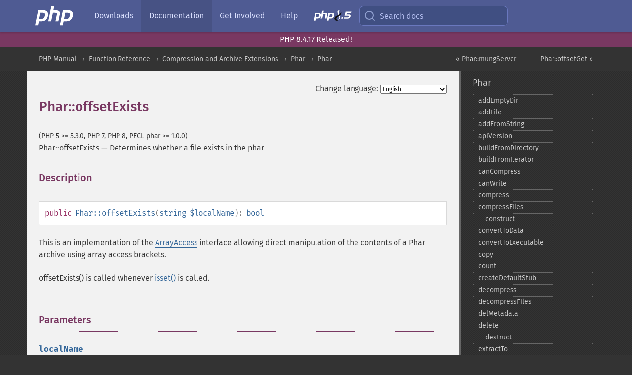

--- FILE ---
content_type: text/html; charset=utf-8
request_url: http://php.he.net/manual/en/phar.offsetexists.php
body_size: 7442
content:
<!DOCTYPE html>
<html xmlns="http://www.w3.org/1999/xhtml" lang="en">
<head>

  <meta charset="utf-8">
  <meta name="viewport" content="width=device-width, initial-scale=1.0">

     <base href="http://php.he.net/manual/en/phar.offsetexists.php">
  
  <title>PHP: Phar::offsetExists - Manual</title>

      <link rel="stylesheet" type="text/css" href="/cached.php?t=1756715876&amp;f=/fonts/Fira/fira.css" media="screen">
      <link rel="stylesheet" type="text/css" href="/cached.php?t=1756715876&amp;f=/fonts/Font-Awesome/css/fontello.css" media="screen">
      <link rel="stylesheet" type="text/css" href="/cached.php?t=1763585401&amp;f=/styles/theme-base.css" media="screen">
      <link rel="stylesheet" type="text/css" href="/cached.php?t=1763575802&amp;f=/styles/theme-medium.css" media="screen">
  
 <link rel="icon" type="image/svg+xml" sizes="any" href="http://php.he.net/favicon.svg?v=2">
 <link rel="icon" type="image/png" sizes="196x196" href="http://php.he.net/favicon-196x196.png?v=2">
 <link rel="icon" type="image/png" sizes="32x32" href="http://php.he.net/favicon-32x32.png?v=2">
 <link rel="icon" type="image/png" sizes="16x16" href="http://php.he.net/favicon-16x16.png?v=2">
 <link rel="shortcut icon" href="http://php.he.net/favicon.ico?v=2">

 <link rel="search" type="application/opensearchdescription+xml" href="https://www.php.net/phpnetimprovedsearch.src" title="Add PHP.net search">
 <link rel="alternate" type="application/atom+xml" href="http://php.he.net/releases/feed.php" title="PHP Release feed">
 <link rel="alternate" type="application/atom+xml" href="http://php.he.net/feed.atom" title="PHP: Hypertext Preprocessor">

 <link rel="canonical" href="https://www.php.net/manual/en/phar.offsetexists.php">
 <link rel="shorturl" href="https://www.php.net/manual/en/phar.offsetexists.php">
 <link rel="alternate" href="https://www.php.net/manual/en/phar.offsetexists.php" hreflang="x-default">

 <link rel="contents" href="http://php.he.net/manual/en/index.php">
 <link rel="index" href="http://php.he.net/manual/en/class.phar.php">
 <link rel="prev" href="http://php.he.net/manual/en/phar.mungserver.php">
 <link rel="next" href="http://php.he.net/manual/en/phar.offsetget.php">

 <link rel="alternate" href="http://php.he.net/manual/en/phar.offsetexists.php" hreflang="en">
 <link rel="alternate" href="http://php.he.net/manual/de/phar.offsetexists.php" hreflang="de">
 <link rel="alternate" href="http://php.he.net/manual/es/phar.offsetexists.php" hreflang="es">
 <link rel="alternate" href="http://php.he.net/manual/fr/phar.offsetexists.php" hreflang="fr">
 <link rel="alternate" href="http://php.he.net/manual/it/phar.offsetexists.php" hreflang="it">
 <link rel="alternate" href="http://php.he.net/manual/ja/phar.offsetexists.php" hreflang="ja">
 <link rel="alternate" href="http://php.he.net/manual/pt_BR/phar.offsetexists.php" hreflang="pt_BR">
 <link rel="alternate" href="http://php.he.net/manual/ru/phar.offsetexists.php" hreflang="ru">
 <link rel="alternate" href="http://php.he.net/manual/tr/phar.offsetexists.php" hreflang="tr">
 <link rel="alternate" href="http://php.he.net/manual/uk/phar.offsetexists.php" hreflang="uk">
 <link rel="alternate" href="http://php.he.net/manual/zh/phar.offsetexists.php" hreflang="zh">

<link rel="stylesheet" type="text/css" href="/cached.php?t=1756715876&amp;f=/fonts/Fira/fira.css" media="screen">
<link rel="stylesheet" type="text/css" href="/cached.php?t=1756715876&amp;f=/fonts/Font-Awesome/css/fontello.css" media="screen">
<link rel="stylesheet" type="text/css" href="/cached.php?t=1763585401&amp;f=/styles/theme-base.css" media="screen">
<link rel="stylesheet" type="text/css" href="/cached.php?t=1763575802&amp;f=/styles/theme-medium.css" media="screen">


 <base href="http://php.he.net/manual/en/phar.offsetexists.php">

<meta name="Description" content="Determines whether a file exists in the phar" />

<meta name="twitter:card" content="summary_large_image" />
<meta name="twitter:site" content="@official_php" />
<meta name="twitter:title" content="PHP: Phar::offsetExists - Manual" />
<meta name="twitter:description" content="Determines whether a file exists in the phar" />
<meta name="twitter:creator" content="@official_php" />
<meta name="twitter:image:src" content="http://php.he.net/images/meta-image.png" />

<meta itemprop="name" content="PHP: Phar::offsetExists - Manual" />
<meta itemprop="description" content="Determines whether a file exists in the phar" />
<meta itemprop="image" content="http://php.he.net/images/meta-image.png" />

<meta property="og:image" content="http://php.he.net/images/meta-image.png" />
<meta property="og:description" content="Determines whether a file exists in the phar" />

<link href="https://fosstodon.org/@php" rel="me" />
</head>
<body class="docs ">

<nav class="navbar navbar-fixed-top">
  <div class="navbar__inner">
    <a href="/" aria-label="PHP Home" class="navbar__brand">
      <img
        src="/images/logos/php-logo-white.svg"
        aria-hidden="true"
        width="80"
        height="40"
      >
    </a>

    <div
      id="navbar__offcanvas"
      tabindex="-1"
      class="navbar__offcanvas"
      aria-label="Menu"
    >
      <button
        id="navbar__close-button"
        class="navbar__icon-item navbar_icon-item--visually-aligned navbar__close-button"
      >
        <svg xmlns="http://www.w3.org/2000/svg" width="24" viewBox="0 0 24 24" fill="currentColor"><path d="M19,6.41L17.59,5L12,10.59L6.41,5L5,6.41L10.59,12L5,17.59L6.41,19L12,13.41L17.59,19L19,17.59L13.41,12L19,6.41Z" /></svg>
      </button>

      <ul class="navbar__nav">
                            <li class="navbar__item">
              <a
                href="/downloads.php"
                                class="navbar__link  "
              >
                                  Downloads                              </a>
          </li>
                            <li class="navbar__item">
              <a
                href="/docs.php"
                aria-current="page"                class="navbar__link navbar__link--active "
              >
                                  Documentation                              </a>
          </li>
                            <li class="navbar__item">
              <a
                href="/get-involved.php"
                                class="navbar__link  "
              >
                                  Get Involved                              </a>
          </li>
                            <li class="navbar__item">
              <a
                href="/support.php"
                                class="navbar__link  "
              >
                                  Help                              </a>
          </li>
                            <li class="navbar__item">
              <a
                href="/releases/8.5/index.php"
                                class="navbar__link  navbar__release"
              >
                                  <img src="/images/php8/logo_php8_5.svg" alt="PHP 8.5">
                              </a>
          </li>
              </ul>
    </div>

    <div class="navbar__right">
        
      
      <!-- Desktop default search -->
      <form
        action="/manual-lookup.php"
        class="navbar__search-form"
      >
        <label for="navbar__search-input" aria-label="Search docs">
          <svg
  xmlns="http://www.w3.org/2000/svg"
  aria-hidden="true"
  width="24"
  viewBox="0 0 24 24"
  fill="none"
  stroke="currentColor"
  stroke-width="2"
  stroke-linecap="round"
  stroke-linejoin="round"
>
  <circle cx="11" cy="11" r="8"></circle>
  <line x1="21" y1="21" x2="16.65" y2="16.65"></line>
</svg>        </label>
        <input
          type="search"
          name="pattern"
          id="navbar__search-input"
          class="navbar__search-input"
          placeholder="Search docs"
          accesskey="s"
        >
        <input type="hidden" name="scope" value="quickref">
      </form>

      <!-- Desktop encanced search -->
      <button
        id="navbar__search-button"
        class="navbar__search-button"
        hidden
      >
        <svg
  xmlns="http://www.w3.org/2000/svg"
  aria-hidden="true"
  width="24"
  viewBox="0 0 24 24"
  fill="none"
  stroke="currentColor"
  stroke-width="2"
  stroke-linecap="round"
  stroke-linejoin="round"
>
  <circle cx="11" cy="11" r="8"></circle>
  <line x1="21" y1="21" x2="16.65" y2="16.65"></line>
</svg>        Search docs
      </button>

        
      <!-- Mobile default items -->
      <a
        id="navbar__search-link"
        href="/lookup-form.php"
        aria-label="Search docs"
        class="navbar__icon-item navbar__search-link"
      >
        <svg
  xmlns="http://www.w3.org/2000/svg"
  aria-hidden="true"
  width="24"
  viewBox="0 0 24 24"
  fill="none"
  stroke="currentColor"
  stroke-width="2"
  stroke-linecap="round"
  stroke-linejoin="round"
>
  <circle cx="11" cy="11" r="8"></circle>
  <line x1="21" y1="21" x2="16.65" y2="16.65"></line>
</svg>      </a>
      <a
        id="navbar__menu-link"
        href="/menu.php"
        aria-label="Menu"
        class="navbar__icon-item navbar_icon-item--visually-aligned navbar_menu-link"
      >
        <svg xmlns="http://www.w3.org/2000/svg"
  aria-hidden="true"
  width="24"
  viewBox="0 0 24 24"
  fill="currentColor"
>
  <path d="M3,6H21V8H3V6M3,11H21V13H3V11M3,16H21V18H3V16Z" />
</svg>      </a>

      <!-- Mobile enhanced items -->
      <button
        id="navbar__search-button-mobile"
        aria-label="Search docs"
        class="navbar__icon-item navbar__search-button-mobile"
        hidden
      >
        <svg
  xmlns="http://www.w3.org/2000/svg"
  aria-hidden="true"
  width="24"
  viewBox="0 0 24 24"
  fill="none"
  stroke="currentColor"
  stroke-width="2"
  stroke-linecap="round"
  stroke-linejoin="round"
>
  <circle cx="11" cy="11" r="8"></circle>
  <line x1="21" y1="21" x2="16.65" y2="16.65"></line>
</svg>      </button>
      <button
        id="navbar__menu-button"
        aria-label="Menu"
        class="navbar__icon-item navbar_icon-item--visually-aligned"
        hidden
      >
        <svg xmlns="http://www.w3.org/2000/svg"
  aria-hidden="true"
  width="24"
  viewBox="0 0 24 24"
  fill="currentColor"
>
  <path d="M3,6H21V8H3V6M3,11H21V13H3V11M3,16H21V18H3V16Z" />
</svg>      </button>
    </div>

    <div
      id="navbar__backdrop"
      class="navbar__backdrop"
    ></div>
  </div>

  <div id="flash-message"></div>
</nav>
<div class="headsup"><a href='/index.php#2026-01-15-1'>PHP 8.4.17 Released!</a></div>
<nav id="trick"><div><dl>
<dt><a href='/manual/en/getting-started.php'>Getting Started</a></dt>
	<dd><a href='/manual/en/introduction.php'>Introduction</a></dd>
	<dd><a href='/manual/en/tutorial.php'>A simple tutorial</a></dd>
<dt><a href='/manual/en/langref.php'>Language Reference</a></dt>
	<dd><a href='/manual/en/language.basic-syntax.php'>Basic syntax</a></dd>
	<dd><a href='/manual/en/language.types.php'>Types</a></dd>
	<dd><a href='/manual/en/language.variables.php'>Variables</a></dd>
	<dd><a href='/manual/en/language.constants.php'>Constants</a></dd>
	<dd><a href='/manual/en/language.expressions.php'>Expressions</a></dd>
	<dd><a href='/manual/en/language.operators.php'>Operators</a></dd>
	<dd><a href='/manual/en/language.control-structures.php'>Control Structures</a></dd>
	<dd><a href='/manual/en/language.functions.php'>Functions</a></dd>
	<dd><a href='/manual/en/language.oop5.php'>Classes and Objects</a></dd>
	<dd><a href='/manual/en/language.namespaces.php'>Namespaces</a></dd>
	<dd><a href='/manual/en/language.enumerations.php'>Enumerations</a></dd>
	<dd><a href='/manual/en/language.errors.php'>Errors</a></dd>
	<dd><a href='/manual/en/language.exceptions.php'>Exceptions</a></dd>
	<dd><a href='/manual/en/language.fibers.php'>Fibers</a></dd>
	<dd><a href='/manual/en/language.generators.php'>Generators</a></dd>
	<dd><a href='/manual/en/language.attributes.php'>Attributes</a></dd>
	<dd><a href='/manual/en/language.references.php'>References Explained</a></dd>
	<dd><a href='/manual/en/reserved.variables.php'>Predefined Variables</a></dd>
	<dd><a href='/manual/en/reserved.exceptions.php'>Predefined Exceptions</a></dd>
	<dd><a href='/manual/en/reserved.interfaces.php'>Predefined Interfaces and Classes</a></dd>
	<dd><a href='/manual/en/reserved.attributes.php'>Predefined Attributes</a></dd>
	<dd><a href='/manual/en/context.php'>Context options and parameters</a></dd>
	<dd><a href='/manual/en/wrappers.php'>Supported Protocols and Wrappers</a></dd>
</dl>
<dl>
<dt><a href='/manual/en/security.php'>Security</a></dt>
	<dd><a href='/manual/en/security.intro.php'>Introduction</a></dd>
	<dd><a href='/manual/en/security.general.php'>General considerations</a></dd>
	<dd><a href='/manual/en/security.cgi-bin.php'>Installed as CGI binary</a></dd>
	<dd><a href='/manual/en/security.apache.php'>Installed as an Apache module</a></dd>
	<dd><a href='/manual/en/security.sessions.php'>Session Security</a></dd>
	<dd><a href='/manual/en/security.filesystem.php'>Filesystem Security</a></dd>
	<dd><a href='/manual/en/security.database.php'>Database Security</a></dd>
	<dd><a href='/manual/en/security.errors.php'>Error Reporting</a></dd>
	<dd><a href='/manual/en/security.variables.php'>User Submitted Data</a></dd>
	<dd><a href='/manual/en/security.hiding.php'>Hiding PHP</a></dd>
	<dd><a href='/manual/en/security.current.php'>Keeping Current</a></dd>
<dt><a href='/manual/en/features.php'>Features</a></dt>
	<dd><a href='/manual/en/features.http-auth.php'>HTTP authentication with PHP</a></dd>
	<dd><a href='/manual/en/features.cookies.php'>Cookies</a></dd>
	<dd><a href='/manual/en/features.sessions.php'>Sessions</a></dd>
	<dd><a href='/manual/en/features.file-upload.php'>Handling file uploads</a></dd>
	<dd><a href='/manual/en/features.remote-files.php'>Using remote files</a></dd>
	<dd><a href='/manual/en/features.connection-handling.php'>Connection handling</a></dd>
	<dd><a href='/manual/en/features.persistent-connections.php'>Persistent Database Connections</a></dd>
	<dd><a href='/manual/en/features.commandline.php'>Command line usage</a></dd>
	<dd><a href='/manual/en/features.gc.php'>Garbage Collection</a></dd>
	<dd><a href='/manual/en/features.dtrace.php'>DTrace Dynamic Tracing</a></dd>
</dl>
<dl>
<dt><a href='/manual/en/funcref.php'>Function Reference</a></dt>
	<dd><a href='/manual/en/refs.basic.php.php'>Affecting PHP's Behaviour</a></dd>
	<dd><a href='/manual/en/refs.utilspec.audio.php'>Audio Formats Manipulation</a></dd>
	<dd><a href='/manual/en/refs.remote.auth.php'>Authentication Services</a></dd>
	<dd><a href='/manual/en/refs.utilspec.cmdline.php'>Command Line Specific Extensions</a></dd>
	<dd><a href='/manual/en/refs.compression.php'>Compression and Archive Extensions</a></dd>
	<dd><a href='/manual/en/refs.crypto.php'>Cryptography Extensions</a></dd>
	<dd><a href='/manual/en/refs.database.php'>Database Extensions</a></dd>
	<dd><a href='/manual/en/refs.calendar.php'>Date and Time Related Extensions</a></dd>
	<dd><a href='/manual/en/refs.fileprocess.file.php'>File System Related Extensions</a></dd>
	<dd><a href='/manual/en/refs.international.php'>Human Language and Character Encoding Support</a></dd>
	<dd><a href='/manual/en/refs.utilspec.image.php'>Image Processing and Generation</a></dd>
	<dd><a href='/manual/en/refs.remote.mail.php'>Mail Related Extensions</a></dd>
	<dd><a href='/manual/en/refs.math.php'>Mathematical Extensions</a></dd>
	<dd><a href='/manual/en/refs.utilspec.nontext.php'>Non-Text MIME Output</a></dd>
	<dd><a href='/manual/en/refs.fileprocess.process.php'>Process Control Extensions</a></dd>
	<dd><a href='/manual/en/refs.basic.other.php'>Other Basic Extensions</a></dd>
	<dd><a href='/manual/en/refs.remote.other.php'>Other Services</a></dd>
	<dd><a href='/manual/en/refs.search.php'>Search Engine Extensions</a></dd>
	<dd><a href='/manual/en/refs.utilspec.server.php'>Server Specific Extensions</a></dd>
	<dd><a href='/manual/en/refs.basic.session.php'>Session Extensions</a></dd>
	<dd><a href='/manual/en/refs.basic.text.php'>Text Processing</a></dd>
	<dd><a href='/manual/en/refs.basic.vartype.php'>Variable and Type Related Extensions</a></dd>
	<dd><a href='/manual/en/refs.webservice.php'>Web Services</a></dd>
	<dd><a href='/manual/en/refs.utilspec.windows.php'>Windows Only Extensions</a></dd>
	<dd><a href='/manual/en/refs.xml.php'>XML Manipulation</a></dd>
	<dd><a href='/manual/en/refs.ui.php'>GUI Extensions</a></dd>
</dl>
<dl>
<dt>Keyboard Shortcuts</dt><dt>?</dt>
<dd>This help</dd>
<dt>j</dt>
<dd>Next menu item</dd>
<dt>k</dt>
<dd>Previous menu item</dd>
<dt>g p</dt>
<dd>Previous man page</dd>
<dt>g n</dt>
<dd>Next man page</dd>
<dt>G</dt>
<dd>Scroll to bottom</dd>
<dt>g g</dt>
<dd>Scroll to top</dd>
<dt>g h</dt>
<dd>Goto homepage</dd>
<dt>g s</dt>
<dd>Goto search<br>(current page)</dd>
<dt>/</dt>
<dd>Focus search box</dd>
</dl></div></nav>
<div id="goto">
    <div class="search">
         <div class="text"></div>
         <div class="results"><ul></ul></div>
   </div>
</div>

  <div id="breadcrumbs" class="clearfix">
    <div id="breadcrumbs-inner">
          <div class="next">
        <a href="phar.offsetget.php">
          Phar::offsetGet &raquo;
        </a>
      </div>
              <div class="prev">
        <a href="phar.mungserver.php">
          &laquo; Phar::mungServer        </a>
      </div>
          <ul>
            <li><a href='index.php'>PHP Manual</a></li>      <li><a href='funcref.php'>Function Reference</a></li>      <li><a href='refs.compression.php'>Compression and Archive Extensions</a></li>      <li><a href='book.phar.php'>Phar</a></li>      <li><a href='class.phar.php'>Phar</a></li>      </ul>
    </div>
  </div>




<div id="layout" class="clearfix">
  <section id="layout-content">
  <div class="page-tools">
    <div class="change-language">
      <form action="/manual/change.php" method="get" id="changelang" name="changelang">
        <fieldset>
          <label for="changelang-langs">Change language:</label>
          <select onchange="document.changelang.submit()" name="page" id="changelang-langs">
            <option value='en/phar.offsetexists.php' selected="selected">English</option>
            <option value='de/phar.offsetexists.php'>German</option>
            <option value='es/phar.offsetexists.php'>Spanish</option>
            <option value='fr/phar.offsetexists.php'>French</option>
            <option value='it/phar.offsetexists.php'>Italian</option>
            <option value='ja/phar.offsetexists.php'>Japanese</option>
            <option value='pt_BR/phar.offsetexists.php'>Brazilian Portuguese</option>
            <option value='ru/phar.offsetexists.php'>Russian</option>
            <option value='tr/phar.offsetexists.php'>Turkish</option>
            <option value='uk/phar.offsetexists.php'>Ukrainian</option>
            <option value='zh/phar.offsetexists.php'>Chinese (Simplified)</option>
            <option value='help-translate.php'>Other</option>
          </select>
        </fieldset>
      </form>
    </div>
  </div><div id="phar.offsetexists" class="refentry">
 <div class="refnamediv">
  <h1 class="refname">Phar::offsetExists</h1>
  <p class="verinfo">(PHP 5 &gt;= 5.3.0, PHP 7, PHP 8, PECL phar &gt;= 1.0.0)</p><p class="refpurpose"><span class="refname">Phar::offsetExists</span> &mdash; <span class="dc-title">Determines whether a file exists in the phar</span></p>

 </div>
 <div class="refsect1 description" id="refsect1-phar.offsetexists-description">
  <h3 class="title">Description</h3>
  <div class="methodsynopsis dc-description">
   <span class="modifier">public</span> <span class="methodname"><strong>Phar::offsetExists</strong></span>(<span class="methodparam"><span class="type"><a href="language.types.string.php" class="type string">string</a></span> <code class="parameter">$localName</code></span>): <span class="type"><a href="language.types.boolean.php" class="type bool">bool</a></span></div>

  <p class="para rdfs-comment">
   This is an implementation of the <span class="interfacename"><a href="class.arrayaccess.php" class="interfacename">ArrayAccess</a></span> interface allowing
   direct manipulation of the contents of a Phar archive using
   array access brackets.
  </p>
  <p class="para">
   offsetExists() is called whenever <span class="function"><a href="function.isset.php" class="function">isset()</a></span> is called.
  </p>
 </div>


 <div class="refsect1 parameters" id="refsect1-phar.offsetexists-parameters">
  <h3 class="title">Parameters</h3>
  <p class="para">
   <dl>
    
     <dt><code class="parameter">localName</code></dt>
     <dd>
      <p class="para">
       The filename (relative path) to look for in a Phar.
      </p>
     </dd>
    
   </dl>
  </p>
 </div>

 <div class="refsect1 returnvalues" id="refsect1-phar.offsetexists-returnvalues">
  <h3 class="title">Return Values</h3>
  <p class="para">
   Returns <strong><code><a href="reserved.constants.php#constant.true">true</a></code></strong> if the file exists within the phar, or <strong><code><a href="reserved.constants.php#constant.false">false</a></code></strong> if not.
  </p>
 </div>


 <div class="refsect1 examples" id="refsect1-phar.offsetexists-examples">
  <h3 class="title">Examples</h3>
  <p class="para">
   <div class="example" id="example-1">
    <p><strong>Example #1 A <span class="function"><strong>Phar::offsetExists()</strong></span> example</strong></p>
    <div class="example-contents">
<div class="phpcode"><code><span style="color: #000000"><span style="color: #0000BB">&lt;?php<br />$p </span><span style="color: #007700">= new </span><span style="color: #0000BB">Phar</span><span style="color: #007700">(</span><span style="color: #0000BB">dirname</span><span style="color: #007700">(</span><span style="color: #0000BB">__FILE__</span><span style="color: #007700">) . </span><span style="color: #DD0000">'/my.phar'</span><span style="color: #007700">, </span><span style="color: #0000BB">0</span><span style="color: #007700">, </span><span style="color: #DD0000">'my.phar'</span><span style="color: #007700">);<br /></span><span style="color: #0000BB">$p</span><span style="color: #007700">[</span><span style="color: #DD0000">'firstfile.txt'</span><span style="color: #007700">] = </span><span style="color: #DD0000">'first file'</span><span style="color: #007700">;<br /></span><span style="color: #0000BB">$p</span><span style="color: #007700">[</span><span style="color: #DD0000">'secondfile.txt'</span><span style="color: #007700">] = </span><span style="color: #DD0000">'second file'</span><span style="color: #007700">;<br /></span><span style="color: #FF8000">// the next set of lines call offsetExists() indirectly<br /></span><span style="color: #0000BB">var_dump</span><span style="color: #007700">(isset(</span><span style="color: #0000BB">$p</span><span style="color: #007700">[</span><span style="color: #DD0000">'firstfile.txt'</span><span style="color: #007700">]));<br /></span><span style="color: #0000BB">var_dump</span><span style="color: #007700">(isset(</span><span style="color: #0000BB">$p</span><span style="color: #007700">[</span><span style="color: #DD0000">'nothere.txt'</span><span style="color: #007700">]));<br /></span><span style="color: #0000BB">?&gt;</span></span></code></div>
    </div>

    <div class="example-contents"><p>The above example will output:</p></div>
    <div class="example-contents screen">
<div class="examplescode"><pre class="examplescode">bool(true)
bool(false)</pre>
</div>
    </div>
   </div>
  </p>
 </div>


 <div class="refsect1 seealso" id="refsect1-phar.offsetexists-seealso">
  <h3 class="title">See Also</h3>
  <p class="para">
   <ul class="simplelist">
    <li><span class="function"><a href="phar.offsetget.php" class="function" rel="rdfs-seeAlso">Phar::offsetGet()</a> - Gets a PharFileInfo object for a specific file</span></li>
    <li><span class="function"><a href="phar.offsetset.php" class="function" rel="rdfs-seeAlso">Phar::offsetSet()</a> - Set the contents of an internal file to those of an external file</span></li>
    <li><span class="function"><a href="phar.offsetunset.php" class="function" rel="rdfs-seeAlso">Phar::offsetUnset()</a> - Remove a file from a phar</span></li>
   </ul>
  </p>
 </div>


</div>    <div class="contribute">
      <h3 class="title">Found A Problem?</h3>
      <div>
         
      </div>
      <div class="edit-bug">
        <a href="https://github.com/php/doc-base/blob/master/README.md" title="This will take you to our contribution guidelines on GitHub" target="_blank" rel="noopener noreferrer">Learn How To Improve This Page</a>
        •
        <a href="https://github.com/php/doc-en/blob/master/reference/phar/Phar/offsetExists.xml">Submit a Pull Request</a>
        •
        <a href="https://github.com/php/doc-en/issues/new?body=From%20manual%20page:%20https:%2F%2Fphp.net%2Fphar.offsetexists%0A%0A---">Report a Bug</a>
      </div>
    </div><section id="usernotes">
<div class="head">
<span class="action"><a href="/manual/add-note.php?sect=phar.offsetexists&amp;repo=en&amp;redirect=http://php.he.net/manual/en/phar.offsetexists.php">＋<small>add a note</small></a></span>
<h3 class="title">User Contributed Notes </h3>
</div>
 <div class="note">There are no user contributed notes for this page.</div></section>    </section><!-- layout-content -->
        <aside class='layout-menu'>

        <ul class='parent-menu-list'>
                                    <li>
                <a href="class.phar.php">Phar</a>

                                    <ul class='child-menu-list'>

                                                <li class="">
                            <a href="phar.addemptydir.php" title="addEmptyDir">addEmptyDir</a>
                        </li>
                                                <li class="">
                            <a href="phar.addfile.php" title="addFile">addFile</a>
                        </li>
                                                <li class="">
                            <a href="phar.addfromstring.php" title="addFromString">addFromString</a>
                        </li>
                                                <li class="">
                            <a href="phar.apiversion.php" title="apiVersion">apiVersion</a>
                        </li>
                                                <li class="">
                            <a href="phar.buildfromdirectory.php" title="buildFromDirectory">buildFromDirectory</a>
                        </li>
                                                <li class="">
                            <a href="phar.buildfromiterator.php" title="buildFromIterator">buildFromIterator</a>
                        </li>
                                                <li class="">
                            <a href="phar.cancompress.php" title="canCompress">canCompress</a>
                        </li>
                                                <li class="">
                            <a href="phar.canwrite.php" title="canWrite">canWrite</a>
                        </li>
                                                <li class="">
                            <a href="phar.compress.php" title="compress">compress</a>
                        </li>
                                                <li class="">
                            <a href="phar.compressfiles.php" title="compressFiles">compressFiles</a>
                        </li>
                                                <li class="">
                            <a href="phar.construct.php" title="_&#8203;_&#8203;construct">_&#8203;_&#8203;construct</a>
                        </li>
                                                <li class="">
                            <a href="phar.converttodata.php" title="convertToData">convertToData</a>
                        </li>
                                                <li class="">
                            <a href="phar.converttoexecutable.php" title="convertToExecutable">convertToExecutable</a>
                        </li>
                                                <li class="">
                            <a href="phar.copy.php" title="copy">copy</a>
                        </li>
                                                <li class="">
                            <a href="phar.count.php" title="count">count</a>
                        </li>
                                                <li class="">
                            <a href="phar.createdefaultstub.php" title="createDefaultStub">createDefaultStub</a>
                        </li>
                                                <li class="">
                            <a href="phar.decompress.php" title="decompress">decompress</a>
                        </li>
                                                <li class="">
                            <a href="phar.decompressfiles.php" title="decompressFiles">decompressFiles</a>
                        </li>
                                                <li class="">
                            <a href="phar.delmetadata.php" title="delMetadata">delMetadata</a>
                        </li>
                                                <li class="">
                            <a href="phar.delete.php" title="delete">delete</a>
                        </li>
                                                <li class="">
                            <a href="phar.destruct.php" title="_&#8203;_&#8203;destruct">_&#8203;_&#8203;destruct</a>
                        </li>
                                                <li class="">
                            <a href="phar.extractto.php" title="extractTo">extractTo</a>
                        </li>
                                                <li class="">
                            <a href="phar.getalias.php" title="getAlias">getAlias</a>
                        </li>
                                                <li class="">
                            <a href="phar.getmetadata.php" title="getMetadata">getMetadata</a>
                        </li>
                                                <li class="">
                            <a href="phar.getmodified.php" title="getModified">getModified</a>
                        </li>
                                                <li class="">
                            <a href="phar.getpath.php" title="getPath">getPath</a>
                        </li>
                                                <li class="">
                            <a href="phar.getsignature.php" title="getSignature">getSignature</a>
                        </li>
                                                <li class="">
                            <a href="phar.getstub.php" title="getStub">getStub</a>
                        </li>
                                                <li class="">
                            <a href="phar.getsupportedcompression.php" title="getSupportedCompression">getSupportedCompression</a>
                        </li>
                                                <li class="">
                            <a href="phar.getsupportedsignatures.php" title="getSupportedSignatures">getSupportedSignatures</a>
                        </li>
                                                <li class="">
                            <a href="phar.getversion.php" title="getVersion">getVersion</a>
                        </li>
                                                <li class="">
                            <a href="phar.hasmetadata.php" title="hasMetadata">hasMetadata</a>
                        </li>
                                                <li class="">
                            <a href="phar.interceptfilefuncs.php" title="interceptFileFuncs">interceptFileFuncs</a>
                        </li>
                                                <li class="">
                            <a href="phar.isbuffering.php" title="isBuffering">isBuffering</a>
                        </li>
                                                <li class="">
                            <a href="phar.iscompressed.php" title="isCompressed">isCompressed</a>
                        </li>
                                                <li class="">
                            <a href="phar.isfileformat.php" title="isFileFormat">isFileFormat</a>
                        </li>
                                                <li class="">
                            <a href="phar.isvalidpharfilename.php" title="isValidPharFilename">isValidPharFilename</a>
                        </li>
                                                <li class="">
                            <a href="phar.iswritable.php" title="isWritable">isWritable</a>
                        </li>
                                                <li class="">
                            <a href="phar.loadphar.php" title="loadPhar">loadPhar</a>
                        </li>
                                                <li class="">
                            <a href="phar.mapphar.php" title="mapPhar">mapPhar</a>
                        </li>
                                                <li class="">
                            <a href="phar.mount.php" title="mount">mount</a>
                        </li>
                                                <li class="">
                            <a href="phar.mungserver.php" title="mungServer">mungServer</a>
                        </li>
                                                <li class="current">
                            <a href="phar.offsetexists.php" title="offsetExists">offsetExists</a>
                        </li>
                                                <li class="">
                            <a href="phar.offsetget.php" title="offsetGet">offsetGet</a>
                        </li>
                                                <li class="">
                            <a href="phar.offsetset.php" title="offsetSet">offsetSet</a>
                        </li>
                                                <li class="">
                            <a href="phar.offsetunset.php" title="offsetUnset">offsetUnset</a>
                        </li>
                                                <li class="">
                            <a href="phar.running.php" title="running">running</a>
                        </li>
                                                <li class="">
                            <a href="phar.setalias.php" title="setAlias">setAlias</a>
                        </li>
                                                <li class="">
                            <a href="phar.setdefaultstub.php" title="setDefaultStub">setDefaultStub</a>
                        </li>
                                                <li class="">
                            <a href="phar.setmetadata.php" title="setMetadata">setMetadata</a>
                        </li>
                                                <li class="">
                            <a href="phar.setsignaturealgorithm.php" title="setSignatureAlgorithm">setSignatureAlgorithm</a>
                        </li>
                                                <li class="">
                            <a href="phar.setstub.php" title="setStub">setStub</a>
                        </li>
                                                <li class="">
                            <a href="phar.startbuffering.php" title="startBuffering">startBuffering</a>
                        </li>
                                                <li class="">
                            <a href="phar.stopbuffering.php" title="stopBuffering">stopBuffering</a>
                        </li>
                                                <li class="">
                            <a href="phar.unlinkarchive.php" title="unlinkArchive">unlinkArchive</a>
                        </li>
                                                <li class="">
                            <a href="phar.webphar.php" title="webPhar">webPhar</a>
                        </li>
                        
                    </ul>
                
            </li>
                        
                    </ul>
    </aside>


  </div><!-- layout -->

  <footer>
    <div class="container footer-content">
      <div class="row-fluid">
      <ul class="footmenu">
        <li><a href="/manual/en/copyright.php">Copyright &copy; 2001-2026 The PHP Documentation Group</a></li>
        <li><a href="/my.php">My PHP.net</a></li>
        <li><a href="/contact.php">Contact</a></li>
        <li><a href="/sites.php">Other PHP.net sites</a></li>
        <li><a href="/privacy.php">Privacy policy</a></li>
      </ul>
      </div>
    </div>
  </footer>
    
<script src="/cached.php?t=1756715876&amp;f=/js/ext/jquery-3.6.0.min.js"></script>
<script src="/cached.php?t=1756715876&amp;f=/js/ext/FuzzySearch.min.js"></script>
<script src="/cached.php?t=1756715876&amp;f=/js/ext/mousetrap.min.js"></script>
<script src="/cached.php?t=1756715876&amp;f=/js/ext/jquery.scrollTo.min.js"></script>
<script src="/cached.php?t=1768309801&amp;f=/js/search.js"></script>
<script src="/cached.php?t=1768309801&amp;f=/js/common.js"></script>
<script type="module" src="/cached.php?t=1759587603&amp;f=/js/interactive-examples.js"></script>

<a id="toTop" href="javascript:;"><span id="toTopHover"></span><img width="40" height="40" alt="To Top" src="/images/to-top@2x.png"></a>

<div id="search-modal__backdrop" class="search-modal__backdrop">
  <div
    role="dialog"
    aria-label="Search modal"
    id="search-modal"
    class="search-modal"
  >
    <div class="search-modal__header">
      <div class="search-modal__form">
        <div class="search-modal__input-icon">
          <!-- https://feathericons.com search -->
          <svg xmlns="http://www.w3.org/2000/svg"
            aria-hidden="true"
            width="24"
            viewBox="0 0 24 24"
            fill="none"
            stroke="currentColor"
            stroke-width="2"
            stroke-linecap="round"
            stroke-linejoin="round"
          >
            <circle cx="11" cy="11" r="8"></circle>
            <line x1="21" y1="21" x2="16.65" y2="16.65"></line>
          </svg>
        </div>
        <input
          type="search"
          id="search-modal__input"
          class="search-modal__input"
          placeholder="Search docs"
          aria-label="Search docs"
        />
      </div>

      <button aria-label="Close" class="search-modal__close">
        <!-- https://pictogrammers.com/library/mdi/icon/close/ -->
        <svg
          xmlns="http://www.w3.org/2000/svg"
          aria-hidden="true"
          width="24"
          viewBox="0 0 24 24"
        >
          <path d="M19,6.41L17.59,5L12,10.59L6.41,5L5,6.41L10.59,12L5,17.59L6.41,19L12,13.41L17.59,19L19,17.59L13.41,12L19,6.41Z"/>
        </svg>
      </button>
    </div>
    <div
      role="listbox"
      aria-label="Search results"
      id="search-modal__results"
      class="search-modal__results"
    ></div>
    <div class="search-modal__helper-text">
      <div>
        <kbd>↑</kbd> and <kbd>↓</kbd> to navigate •
        <kbd>Enter</kbd> to select •
        <kbd>Esc</kbd> to close • <kbd>/</kbd> to open
      </div>
      <div>
        Press <kbd>Enter</kbd> without
        selection to search using Google
      </div>
    </div>
  </div>
</div>

</body>
</html>
